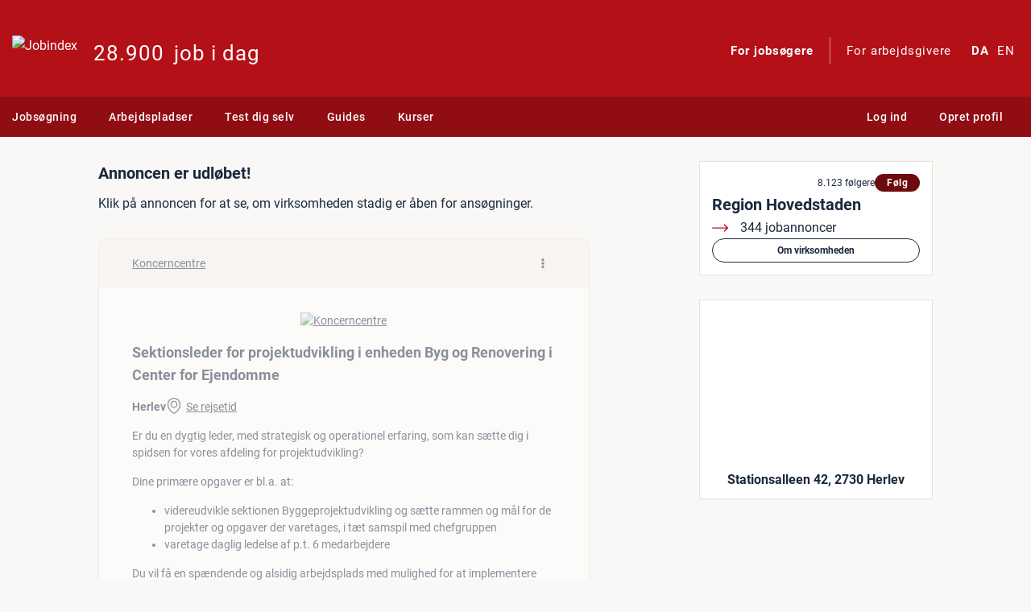

--- FILE ---
content_type: application/javascript; charset=utf-8
request_url: https://www.jobindex.dk/js/dist/recommended_jobs.2e07d6301fd57bb7f170.bundle.js
body_size: 2925
content:
"use strict";(self.webpackChunkjix=self.webpackChunkjix||[]).push([[2859],{49368:(e,t,o)=>{o.d(t,{A:()=>RequestError});class RequestError extends Error{constructor(e,t,o){super(arguments.length>3&&void 0!==arguments[3]?arguments[3]:`Request failed: ${e} ${t} [${o.status}]`),this.method=e,this.url=t,this.status=o.status,this.readyState=o.readyState,this.text=o.responseText,this.json=o.responseJSON}}},53263:(e,t,o)=>{var r=o(76457),n=o(59811);const s=window.Stash.recommended_jobs,{abtestids:i}=s;if(Object.keys(i).length>0){const e=new IntersectionObserver((e,t)=>{for(const o of e)if(o.isIntersecting){const e=(0,n.BE)("sm")<=0?"mobile":"desktop";Object.values(i).forEach(t=>(0,r.tf)(t,e)),t.unobserve(o.target)}},{root:null,rootMargin:"0px",threshold:.5}),t=document.getElementById("recommended-jobs");t&&(e.observe(t),t.querySelectorAll(".job-card").forEach(e=>{const t=e.dataset.tid;t&&i[t]&&e.querySelectorAll("a").forEach(e=>{const o=new URL(e.href);o.searchParams.set("abtestid",i[t]),e.href=o})}))}},59811:(e,t,o)=>{o.d(t,{BE:()=>compareResponsiveBreakpoint,Hf:()=>useResponsiveBreakpoint,Wi:()=>s});var r=o(94381),n=o(79557);const s=["xs","sm","md","lg","xl"];function getResponsiveBreakpoint(){const e=window.innerWidth;return e>=1200?"xl":e>=992?"lg":e>=768?"md":e>=576?"sm":"xs"}function compareResponsiveBreakpoint(e){let t=arguments.length>1&&void 0!==arguments[1]?arguments[1]:getResponsiveBreakpoint();const o=s.indexOf(e);if(o<0)throw Error("Invalid breakpoint");const r=s.indexOf(t);return Math.sign(r-o)}function useResponsiveBreakpoint(){const e=(0,r.ref)("xs"),update=()=>e.value=getResponsiveBreakpoint();return(0,n.x)((0,r.ref)(window),"resize",update),(0,r.onMounted)(update),e}},76457:(e,t,o)=>{o.d(t,{nV:()=>abtestSuccess,sK:()=>abtestCreate,tf:()=>abtestActivate});var r=o(49368);async function _api(e,t){let o=arguments.length>2&&void 0!==arguments[2]?arguments[2]:{};const n=new FormData;for(const[r,c]of Object.entries(o))n.append(r,c);const s={method:e,body:n,keepalive:"keepalive"in Request.prototype},i=window?.Stash?.common?.csrf_token;i&&(s.headers={"X-CSRF-Token":i});const a=await fetch(t,s);if(a.ok)return a.json();throw new r.A(e,t,a)}function abtestCreate(e){return _api("POST","/abtest/create/"+e,arguments.length>1&&void 0!==arguments[1]?arguments[1]:{})}function abtestActivate(e,t){const o={};return t&&(o.context=t),_api("POST","/abtest/activate/"+e,o).catch(e=>(console.error("abtestActivate failed:",e),{activated:!1}))}function abtestSuccess(e){return _api("POST","/abtest/success/"+e).catch(e=>({activated:!1}))}},79557:(e,t,o)=>{o.d(t,{x:()=>useRefEventListener});var r=o(94381);function useRefEventListener(e,t,o){(0,r.watch)(e,(e,r)=>{r?.removeEventListener(t,o),e?.addEventListener(t,o)},{immediate:!0}),(0,r.onBeforeUnmount)(()=>e.value?.removeEventListener(t,o))}},94381:(e,t,o)=>{o.r(t),o.d(t,{BaseTransition:()=>r.pR,BaseTransitionPropsValidators:()=>r.QP,Comment:()=>r.Mw,DeprecationTypes:()=>r.aT,EffectScope:()=>r.yC,ErrorCodes:()=>r.tG,ErrorTypeStrings:()=>r.ZQ,Fragment:()=>r.FK,KeepAlive:()=>r.PR,ReactiveEffect:()=>r.X2,Static:()=>r.jC,Suspense:()=>r.tY,Teleport:()=>r.Im,Text:()=>r.EY,TrackOpTypes:()=>r.Ul,Transition:()=>r.eB,TransitionGroup:()=>r.F,TriggerOpTypes:()=>r.PP,VueElement:()=>r.Vy,VueSentry:()=>i,assertNumber:()=>r.U4,callWithAsyncErrorHandling:()=>r.qL,callWithErrorHandling:()=>r.gh,camelize:()=>r.PT,capitalize:()=>r.ZH,cloneVNode:()=>r.E3,compatUtils:()=>r.Y5,compile:()=>r.wE,computed:()=>r.EW,createApp:()=>createApp,createBlock:()=>r.Wv,createCommentVNode:()=>r.Q3,createElementBlock:()=>r.CE,createElementVNode:()=>r.Lk,createHydrationRenderer:()=>r.ci,createPropsRestProxy:()=>r.bn,createRenderer:()=>r.K9,createSSRApp:()=>r.m1,createSlots:()=>r.eX,createStaticVNode:()=>r.Fv,createTextVNode:()=>r.eW,createVNode:()=>r.bF,customRef:()=>r.rY,defineAsyncComponent:()=>r.$V,defineComponent:()=>r.pM,defineCustomElement:()=>r.Xq,defineEmits:()=>r.qP,defineExpose:()=>r.wk,defineModel:()=>r.NP,defineOptions:()=>r.GM,defineProps:()=>r.Yj,defineSSRCustomElement:()=>r.Po,defineSlots:()=>r.Lu,devtools:()=>r.lt,effect:()=>r.QZ,effectScope:()=>r.uY,getCurrentInstance:()=>r.nI,getCurrentScope:()=>r.o5,getCurrentWatcher:()=>r.Yv,getTransitionRawChildren:()=>r.Df,guardReactiveProps:()=>r.Ng,h:()=>r.h,handleError:()=>r.H4,hasInjectionContext:()=>r.PS,hydrate:()=>r.Qv,hydrateOnIdle:()=>r.rU,hydrateOnInteraction:()=>r.Tq,hydrateOnMediaQuery:()=>r.dA,hydrateOnVisible:()=>r.Pn,initCustomFormatter:()=>r.y$,initDirectivesForSSR:()=>r.Ib,inject:()=>r.WQ,isMemoSame:()=>r.Bs,isProxy:()=>r.ju,isReactive:()=>r.g8,isReadonly:()=>r.Tm,isRef:()=>r.i9,isRuntimeOnly:()=>r.wX,isShallow:()=>r.fE,isVNode:()=>r.vv,markRaw:()=>r.IG,mergeDefaults:()=>r.HF,mergeModels:()=>r.zz,mergeProps:()=>r.v6,nextTick:()=>r.dY,normalizeClass:()=>r.C4,normalizeProps:()=>r._B,normalizeStyle:()=>r.Tr,onActivated:()=>r.n,onBeforeMount:()=>r.KC,onBeforeUnmount:()=>r.xo,onBeforeUpdate:()=>r.Ic,onDeactivated:()=>r.Y4,onErrorCaptured:()=>r.qG,onMounted:()=>r.sV,onRenderTracked:()=>r.qR,onRenderTriggered:()=>r.bj,onScopeDispose:()=>r.jr,onServerPrefetch:()=>r.SS,onUnmounted:()=>r.hi,onUpdated:()=>r.$u,onWatcherCleanup:()=>r.ch,openBlock:()=>r.uX,popScopeId:()=>r.jt,provide:()=>r.Gt,proxyRefs:()=>r.Pr,pushScopeId:()=>r.Qi,queuePostFlushCb:()=>r.Dl,reactive:()=>r.Kh,readonly:()=>r.tB,ref:()=>r.KR,registerRuntimeCompiler:()=>r.tC,render:()=>r.XX,renderList:()=>r.pI,renderSlot:()=>r.RG,resolveComponent:()=>r.g2,resolveDirective:()=>r.gN,resolveDynamicComponent:()=>r.$y,resolveFilter:()=>r.LJ,resolveTransitionHooks:()=>r.OW,setBlockTracking:()=>r.Vq,setDevtoolsHook:()=>r.iD,setTransitionHooks:()=>r.MZ,shallowReactive:()=>r.Gc,shallowReadonly:()=>r.nD,shallowRef:()=>r.IJ,ssrContextKey:()=>r.Fw,ssrUtils:()=>r.Gw,stop:()=>r.ds,toDisplayString:()=>r.v_,toHandlerKey:()=>r.Kf,toHandlers:()=>r.Tb,toRaw:()=>r.ux,toRef:()=>r.lW,toRefs:()=>r.QW,toValue:()=>r.BA,transformVNodeArgs:()=>r.gW,triggerRef:()=>r.mu,unref:()=>r.R1,useAttrs:()=>r.OA,useCssModule:()=>r.D,useCssVars:()=>r.$9,useHost:()=>r.KT,useId:()=>r.Bi,useModel:()=>r.fn,useSSRContext:()=>r.LM,useShadowRoot:()=>r._U,useSlots:()=>r.Ht,useTemplateRef:()=>r.rk,useTransitionState:()=>r.Gy,vModelCheckbox:()=>r.lH,vModelDynamic:()=>r.hp,vModelRadio:()=>r.XL,vModelSelect:()=>r.u1,vModelText:()=>r.Jo,vShow:()=>r.aG,version:()=>r.rE,warn:()=>r.R8,watch:()=>r.wB,watchEffect:()=>r.nT,watchPostEffect:()=>r.p9,watchSyncEffect:()=>r.U_,withAsyncContext:()=>r.E,withCtx:()=>r.k6,withDefaults:()=>r.rO,withDirectives:()=>r.bo,withKeys:()=>r.jR,withMemo:()=>r.bU,withModifiers:()=>r.D$,withScopeId:()=>r.YY});var r=o(8756),n=o(60380),s=o(86329);const i={install(e){(0,s.u)(e,{logErrors:!0})}};function createApp(){return(0,n.Ef)(...arguments).use(i)}}},e=>{e.O(0,[6329,8756],()=>{return t=53263,e(e.s=t);var t});e.O()}]);
//# sourceMappingURL=recommended_jobs.2e07d6301fd57bb7f170.bundle.js.map

--- FILE ---
content_type: application/javascript; charset=utf-8
request_url: https://www.jobindex.dk/js/dist/2710.22de707081041a2fba04.bundle.js
body_size: 9556
content:
(self.webpackChunkjix=self.webpackChunkjix||[]).push([[2710],{245:()=>{},4800:()=>{},9630:(t,e,n)=>{"use strict";n.d(e,{M3:()=>isLoggedIn,Nx:()=>a,wD:()=>checkLogin});var o=n(88884);const a=Object.freeze({LOGGED_IN:"logged_in",ALREADY_LOGGED_IN:"already_logged_in",ABORTED:"aborted",UNKNOWN:"unknown"});function promisifyLoginCallback(t,e){let{resolve:n}=e;t.cancelled?n(a.ABORTED):t.success?n(a.LOGGED_IN):n(a.ALREADY_LOGGED_IN)}function checkLogin(){let t=arguments.length>0&&void 0!==arguments[0]?arguments[0]:{};return new Promise((e,n)=>{window?.JIX?.Login?window.JIX.Login.verify_login("user",promisifyLoginCallback,{resolve:e,...t}):e(a.UNKNOWN)})}async function isLoggedIn(t){const e=window.Stash.login.api_urls.check[t];try{return(await(0,o.FH)("GET",e)).isLoggedIn}catch{return!1}}},12324:()=>{},25371:(t,e,n)=>{"use strict";n.d(e,{Dz:()=>getRecommendations,Lr:()=>rejectRecommendation,jQ:()=>followCompany,oY:()=>unfollowCompany});var o=n(5180),a=n.n(o),s=n(88884),i=n(29645),r=n(61160),c=n(14462);const l=(0,s.B_)("/api/user/mycompany/v1/",{json:!0});async function followCompany(t){let{id:e}=t;const perform=()=>l("PUT",["follow",e]);if((arguments.length>1&&void 0!==arguments[1]?arguments[1]:{}).consentHandled)return perform();const n=await(0,i.Se)();if(n.remember)return perform();const{confirm:o,remember:s}=await function _confirmFollowDialog(t,e){return new Promise((n,o)=>{let s;const i={title:(0,c.__)("Følg virksomheden"),message:t,closeButton:!1,buttons:{cancel:{label:(0,c.__)("Annuller"),className:"btn-secondary",callback(){n({confirm:!1,remember:!1})}},confirm:{label:(0,c.__)("Følg virksomheden"),className:"btn-primary",callback(){const t=s.find("input[name=remember]").is(":checked");n({confirm:!0,remember:t})}}}};s=a().dialog(i),(0,r.A)(s,e)})}(n.dialog_html,n.cvissues),d=[o?perform():Promise.resolve({mycompany:null})];s&&d.push((0,i.Ss)(!0));const[u]=await Promise.all(d);return u}function unfollowCompany(t){let{id:e}=t;return l("DELETE",["follow",e])}function getRecommendations(t){return l("GET",["recommendations"],t)}function rejectRecommendation(t){let{id:e}=t;return l("PUT",["recommendation-rejections",e])}},29645:(t,e,n)=>{"use strict";n.d(e,{Se:()=>getFollowConsent,Ss:()=>setFollowConsent,TK:()=>updateUser,lq:()=>getContactConsent,rH:()=>setContactConsent});const o=(0,n(88884).B_)("/api/user/v1/",{json:!0});function updateUser(t){return o("PATCH",[],{user:t})}function getFollowConsent(){return o("GET",["follow-consent"])}function setFollowConsent(t){return o("POST",["follow-consent"],{remember:t})}function getContactConsent(){return o("GET",["contact-consent"])}function setContactConsent(t){return o("POST",["contact-consent"],{remember:t})}},31383:(t,e,n)=>{"use strict";n.d(e,{D0:()=>batchUpdateMyjob,G$:()=>listMyjob,Hg:()=>deleteMyjob,T7:()=>createMyjobJob,Xn:()=>batchDeleteMyjob,bh:()=>updateMyjob,mF:()=>createMyjob,tD:()=>checkLink,x$:()=>getAllowContactText,xs:()=>editMyjobJob});var o=n(88884),a=n(49368);const s="/api/user/myjob/v5",i=(0,o.B_)(s,{json:!0});function listMyjob(){return i("GET",["saved-jobs"],arguments.length>0&&void 0!==arguments[0]?arguments[0]:{})}function updateMyjob(t){let{tid:e}=t;return i("PATCH",["saved-jobs",e],{myjob:arguments.length>1&&void 0!==arguments[1]?arguments[1]:{}})}function batchUpdateMyjob(t){let{filter:e,patch:n}=t;return i("PATCH",["saved-jobs"],{filter:e,patch:n})}function deleteMyjob(t){let{tid:e}=t;return i("DELETE",["saved-jobs",e]).catch(t=>{if(!(t instanceof a.A&&404===t.status))throw t})}function batchDeleteMyjob(t){let{filter:e}=t;return i("DELETE",["saved-jobs"],{filter:e})}function createMyjob(t){return i("PUT",["saved-jobs",t.tid],{myjob:t})}function getAllowContactText(t){let{tid:e}=t;return i("GET",["/api/humanjob/v1",e,"interesttext"]).then(t=>{let{interesttext:e}=t;return e})}function createMyjobJob(t){return i("PUT",["user-job"],{formdata:t})}function editMyjobJob(t){let{myjob:e,formData:n}=t;return i("PATCH",["user-job",e.tid],{formdata:n})}async function checkLink(t){let e=arguments.length>1&&void 0!==arguments[1]?arguments[1]:{};const n=new URL(`${s}/check-link`,location.href);n.searchParams.set("link",t);const o=await fetch(n,{signal:e.signal});return await o.json()}},34970:(t,e,n)=>{"use strict";n.d(e,{I:()=>bootboxConfirm});var o=n(5180),a=n.n(o),s=n(74354),i=n.n(s),r=n(14462);const c={buttons:{confirm:{label:(0,r.__)("OK"),className:"btn-primary"},cancel:{label:(0,r.__)("Annuller"),className:"btn-secondary"}}};function bootboxConfirm(t){const e=document.body.classList.contains("modal-open");return new Promise((n,o)=>{i()(t,c),t.callback=t=>n(t),t.onHidden=()=>{e&&document.body.classList.add("modal-open")},a().confirm(t)})}},45814:(t,e,n)=>{"use strict";n.d(e,{e:()=>isAvailable,u:()=>share});var o=n(68688);function isAvailable(){return!!navigator.share}function share(t){const e=(0,o.A)(t,"share-title","og:title",""),n=(0,o.A)(t,"share-url","og:url","");navigator.share({title:e,url:n}).catch(t=>{t instanceof DOMException&&"AbortError"===t.name||window.Sentry.captureException(t)})}},47503:()=>{},50012:(t,e,n)=>{"use strict";n.d(e,{m:()=>setup});var o=n(68688),a=n(41669),s=n.n(a),i=n(5180),r=n.n(i),c=n(14462);const l={container:"body"};class CopyValueModal{constructor(t){let e=arguments.length>1&&void 0!==arguments[1]?arguments[1]:{};this.value=t,this.options=Object.assign({},l,e),this.hasCopySupport=navigator.clipboard||document.queryCommandSupported&&document.queryCommandSupported("copy")}open(){if(this.box)return;const t=s()('<input type="text" class="form-control" readonly>').val(this.value),e={};this.hasCopySupport&&(e.noclose={label:(0,c.__)("Kopiér"),className:"btn-primary",callback:()=>(t.trigger("select"),navigator.clipboard?navigator.clipboard.writeText(t.val()):document.execCommand("copy"),!1)});const n=this.options.contentBefore?s()("<div>").append(this.options.contentBefore).append(t):t;this.box=r().dialog({title:this.options.title,message:n.get(0),buttons:e,onEscape:!0,backdrop:!0,container:this.options.container}),this.box.on("shown.bs.modal",()=>{t.trigger("select")})}destroy(){this.box&&(this.box.remove(),this.box.modal("dispose"),this.box=null)}}var d=n(38221),u=n.n(d);function setup(t){let e=arguments.length>1&&void 0!==arguments[1]?arguments[1]:{};const n=e.linkSelector||".social-share-link",a=t.find(n),s=(0,o.A)(a,"share-url","og:url","");if(s){a.prop("hidden",!1);const o=u()(()=>{new CopyValueModal(s,{title:(0,c.__)("Link til deling"),container:e.container}).open()},1e3,{leading:!0,trailing:!1});t.on("click",n,t=>{t.preventDefault(),o()})}}},51905:()=>{},58687:()=>{},61160:(t,e,n)=>{"use strict";function showExplanation(t,e){let n=".explain-";n+="no_cv"===e?"nocv":"cv_not_online"===e?"offlinecv":"none"===e?"none":"dismiss"===e?"dismiss":"normal",t.find(".explain").hide(),t.find(n).show()}n.d(e,{A:()=>showExplanation})},62015:(t,e,n)=>{"use strict";function promisifyDialog(t,e){return new Promise((n,o)=>{const acceptCallback=()=>{n({accepted:!0}),t.modal("hide")};t.one("click",e,acceptCallback),t.one("hide.bs.modal",()=>{t.off("click",e,acceptCallback),n({accepted:!1})})})}n.d(e,{A:()=>promisifyDialog})},64937:(t,e,n)=>{"use strict";n.d(e,{Ay:()=>ToolbarDistance,Lo:()=>getSelection,td:()=>setSelection});var o=n(41669),a=n.n(o);const s="jix.traveltime_selection";let i="distance";function getSelection(){try{let t=window.localStorage.getItem(s);return"undefined"===t&&(t=null),t||i}catch(t){return i}}function setSelection(t){try{window.localStorage.setItem(s,t)}finally{i=t}}class ToolbarDistance{constructor(){a()(document.body).on("click",t=>{0===a()(t.target).closest(".job-distance-dropdown").length&&this.updateDOM()}),this.handleReload()}updateDOM(t,e){const n=getSelection();a()(".job-distance-dropdown",e).each((e,o)=>{const s=a()(o);t&&s.is(t)||(s.data("state","closed"),s.attr("data-state","closed"),s.find(".job-distance-dropdown__list li").each((t,e)=>{const o=a()(e),i=o.data("type")===n;o.prop("hidden",i),i&&s.prev(".job-distance").html(o.html()).attr("title",o.attr("title"))}))})}handleReload(t){const e=a()(t??document);this.updateDOM(void 0,e),a()(".job-distance-dropdown",e).closest(".jobad-element-distance, .toolbar-distance").addClass("jobad-element-distance-dropdown");const handler=t=>{t.stopPropagation();const e=a()(t.currentTarget).find(".job-distance-dropdown");if(this.updateDOM(e),"open"===e.data("state")){const n=a()(t.target).closest("li[data-type]",e.get(0));n.length?(setSelection(n.data("type")),this.updateDOM(),window.jixAnalytics("event",{category:"jobannonce",action:"select",label:"afstand-"+n.data("type")})):0===a()(t.target).closest(".job-distance-dropdown__list",e).length&&this.updateDOM()}else e.data("state","open"),e.attr("data-state","open")};a()(".jobad-element-distance-dropdown",e).on("click",handler).on("keydown",t=>{"Enter"!==t.originalEvent.code&&"Space"!==t.originalEvent.code||(t.preventDefault(),handler(t))})}}},68688:(t,e,n)=>{"use strict";n.d(e,{A:()=>getProperty});var o=n(41669),a=n.n(o);function getProperty(t,e,n,o){return t.data(e)||t.parent().data(e)||n&&a()('meta[property="'+n+'"]').attr("content")||o}},75492:()=>{},84159:(t,e,n)=>{"use strict";n.d(e,{A:()=>s});var o=n(94381),a=n(92468);const s=class{constructor(t,e){this._name=(0,o.ref)(t),this._app=(0,o.createApp)(a.A,{name:this._name.value,size:e});const n=document.createElement("div");this._vm=this._app.mount(n)}setName(t){this._name.value=t}getVm(){return this._vm}getElement(){return this._vm.$el}}},92710:(t,e,n)=>{"use strict";n.d(e,{A:()=>ElementsManager});var o=n(41669),a=n.n(o),s=n(64937),i=n(50012),r=n(45814),c=n(9630),l=n(34970),d=n(31383),u=n(95638),h=n(14462);const m=Object.freeze({SELECTED:"selected",UNSELECTED:"unselected"});async function callApi(t,e){let n=arguments.length>2&&void 0!==arguments[2]?arguments[2]:{},o=arguments.length>3&&void 0!==arguments[3]?arguments[3]:"";try{const o=await fetch(((t,e)=>`/api/not-interested-job/v1/${t}?${new URLSearchParams(e).toString()}`)(t,n),{method:e,headers:{"X-CSRF-Token":window.Stash.common.csrf_token}});return(await o.json()).html}catch(a){o&&(0,u.A)().createToast({title:(0,h.__)("Der skete en fejl"),message:o,type:"danger"}).show()}}function setupNotInterestedJob(){const onClick=async(t,e)=>{e.preventDefault();const n=await(0,c.wD)();if(n===c.Nx.ABORTED||n===c.Nx.UNKNOWN)return;const o=n===c.Nx.LOGGED_IN,a=t.dataset.tid,s=t.dataset.state,i=document.getElementById(`jobad-wrapper-${a}`),r=await(async t=>{try{const e=await(0,d.G$)();return{isMyjob:Object.keys(e.jobads).includes(t)}}catch(e){return{errorMessage:(0,h.__)("Der skete en fejl. Prøv igen")}}})(a);if(r.errorMessage)return void(0,u.A)().createToast({title:(0,h.__)("Der skete en fejl"),message:r.errorMessage,type:"danger"}).show();if(r.isMyjob){if(!(await async function confirmWhenMyjob(){return await(0,l.I)({title:(0,h.__)("Jobbet slettes fra 'Gemte job'"),message:"<p>"+(0,h.__)("Du har tidligere gemt dette job. Hvis du fortsætter slettes det fra gemte job.")+"</p>",buttons:{confirm:{label:(0,h.__)("Fortsæt")},cancel:{label:(0,h.__)("Fortryd")}}})}()))return void(o&&window.location.reload());try{await(0,d.Hg)({tid:a})}catch(g){return void(0,u.A)().createToast({title:(0,h.__)("Der skete en fejl"),message:(0,h.__)("Jobbet kunne ikke fjernes fra gemte job. Prøv igen"),type:"danger"}).show()}}const b={include_html:1,longitude:i.dataset.longitude??"",latitude:i.dataset.latitude??"",jobsearch_position:i.dataset.jobsearch_position,jobsearchid:i.dataset.jobsearchid},p=s===m.UNSELECTED?await async function addNotInterestedJob(t,e){return await callApi(t,"POST",e,(0,h.__)('Jobbet kunne markeres som "ikke interessant". Prøv igen'))}(a,{include_html:1}):await async function removeNotInterestedJob(t,e){return await callApi(t,"DELETE",e,(0,h.__)('Markeringen af jobbet som "ikke interessant" kunne ikke fjernes. Prøv igen'))}(a,b);if(p)if(o)window.location.reload();else{i.innerHTML=p;const t=new CustomEvent("reloadJobads",{detail:{jobadWrapper:i}});window.dispatchEvent(t)}else o&&window.location.reload()};a()(document).on("click",".jobad-element-not-interested-job",t=>{onClick(t.currentTarget,t)})}class Menu{constructor(t){this.container=t.container||document.body,this.handleReload(),setupNotInterestedJob()}handleReload(t){const e=t??this.container;for(const n of e.querySelectorAll(".jobad-element-menu"))this._setup(n)}_setup(t){const e=a()(t.querySelector(".jobad-element-menu-share"));t.querySelector(".jobad-element-menu-errorreport").addEventListener("click",()=>{window.jixAnalytics("event",{category:"jobannonce",action:"click",label:"errorreport"})});for(const n of t.querySelectorAll("[data-share]"))n.addEventListener("click",()=>{const t="del-"+n.getAttribute("data-share");window.jixAnalytics("event",{category:"jobannonce",action:"click",label:t})});if(r.e()){const n=t.querySelector("[data-share=native]");n.hidden=!1,n.addEventListener("click",t=>{t.preventDefault(),r.u(e)})}(0,i.m)(e,{linkSelector:"[data-share=link]"})}}n(12324),n(58687);const b=".jobad-element-myjob";class MyjobInstance{constructor(t,e,n){this.manager=t,this.options=n,this.$el=e,this.$link=e.find("a"),e.data("instance",this)}async handleClick(t){t.preventDefault();const e=this.$el.data("state");"saving"!==e&&await this._performAction(e)}async _performAction(t){const e=this.$el.data("state");this.$el.data("state","saving");const n=this._getJobId(),o={saved:()=>(0,d.Hg)({tid:n}),unsaved:()=>(0,d.mF)({tid:n})}[t],a=this.$el.find("a").attr("href"),s=a?()=>{location.href=a}:null;try{const n=await async function wrapLogin(t,e){const n=await(0,c.wD)();if(n===c.Nx.UNKNOWN){if(e)return e();throw new Error("loginResult is UNKNOWN without fallback handler")}if(n===c.Nx.ABORTED)return;let o;try{o=await t()}catch(a){if(!e)throw a;e()}if(n===c.Nx.ALREADY_LOGGED_IN)return o;window.location.reload()}(o,s);if(n){const e=this.manager.findOutermostJobAd(this.$el);this.manager.replaceElements(e,n.jobad_elements),"unsaved"===t&&this._trackEvent("gem-job")}else this.$el.data("state",e)}catch(i){console.error(i),this.$el.data("state",e),window.Sentry.captureException(i),(0,u.A)().createToast({title:(0,h.__)("Gem job"),message:"saved"===t?(0,h.__)("Det gemte job kunne ikke slettes."):(0,h.__)("Jobbet kunne ikke gemmes."),type:"danger"}).show()}}_updateElement(t){let{state:e,label:n,url:o,icon:a}=t;this.$el.data("state",e);this.$el[0].querySelector("svg").querySelector("use").setAttribute("xlink:href","#svg-"+a);const s=this.$el[0].querySelector("span");s&&(s.textContent=n);this.$el[0].querySelector("a").setAttribute("href",o)}_getJobId(){return this.manager.getJobadId(this.manager.findClosestJobAd(this.$el))}_trackEvent(t){window.jixAnalytics("event",{category:"jobannonce",action:"click",label:t})}}class Myjob{constructor(t,e){this.manager=t,this.options=e,this.activated={};const onClick=(t,e)=>{const n=a()(t);this._getInstance(n).handleClick(e)};a()(document).on("click",b,t=>{onClick(t.currentTarget,t)})}_getInstance(t){let e=t.data("instance");return e||(e=new MyjobInstance(this.manager,t,this.options)),e}replaceInstance(t,e){const n=t.get(0),o=n.matches(b)?[n]:n.querySelectorAll(b);for(const s of o){const t=a()(s);if("object"==typeof e)this._getInstance(t)._updateElement(e);else{const n=a()(e);t.replaceWith(n)}}}}var p=n(5180),g=n.n(p),f=n(62015),w=n(61160),y=n(88884);const v="jix_companyfollow_dialog",_=".jobad-element-company-follow";function changeFollowStatus(t,e){const n={check_confirm:e.checkConfirm?"yes":null};return(0,y.FH)("POST",function getJsonUrl(t){return t.replace(/(\?|$)/,".json$1")}(t),n).then(t=>t.confirm?{showConfirm:!0,cvissues:t.cvissues}:(t.following&&window.jixAnalytics("event",{category:"jobannonce",action:"click",label:"følg-virksomhed"}),{following:t.following}))}function confirmFollowCompany(t,e){const n=a()("#"+v),o=(0,f.A)(n,"button.do_follow");return(0,w.A)(n,e),n.modal(t),o}class CompanyFollow{constructor(){if(!document.getElementById(v))throw new Error("Company follow dialog element is not present");a()(document).on("click",`${_} a`,t=>{t.preventDefault();const e=a()(t.currentTarget),n=e.closest(_),o=e.attr("href");(0,c.wD)().then(t=>t!==c.Nx.ABORTED?changeFollowStatus(o,{checkConfirm:!0}).then(t=>{let{showConfirm:e,cvissues:n,following:a}=t;return e?confirmFollowCompany({},n).then(t=>{let{accepted:e}=t;return e?changeFollowStatus(o,{}):{}}):{following:a}}).then(t=>{let{following:e}=t;return n.toggleClass("following",!!e)}).then(()=>t):t).then(t=>{t===c.Nx.LOGGED_IN&&window.location.reload()},t=>{0!==t.status&&(window.Sentry.captureException(t),window.location=o)})})}}var j=n(25371),k=n(29645);const E=".jobad-element-myjob-interest";class LoginRequired extends Error{}const A=Object.freeze({SUCCESS:"success",ABORTED:"aborted"});class MyjobInterest{constructor(t){this.manager=t,this.loggedInUser=!1,a()(document).on("click",`${E} a`,t=>{t.preventDefault();const e=a()(t.currentTarget);e.data("ignore")||(e.data("ignore",!0),(0,c.wD)().then(t=>(this.loggedInUser=t===c.Nx.LOGGED_IN,t!==c.Nx.ABORTED?this._handleClick(e).then(()=>t):t)).then(t=>{t===c.Nx.LOGGED_IN&&window.location.reload()},t=>{if(t instanceof LoginRequired)window.location=e.attr("href");else{const e=window.Sentry.captureException(t);g().alert(`Interessevisning fejlede: ${t.message} [Fejl ID: ${e}]`)}}).finally(()=>e.data("ignore",!1)))})}replaceInstance(t,e){const n=t.find(E);if("object"==typeof e)n.attr("data-state",e.state),n.find("a").attr("href",e.url).text(e.label);else{const t=a()(e);n.replaceWith(t)}}_hasShownInterest(t){return"allowed"===t.parent().attr("data-state")}_setShowInterest(t){const e=t.attr("data-tid");return this._hasShownInterest(t)?(0,d.bh)({tid:e},{shown_interest:!1}):(0,d.mF)({tid:e,shown_interest:!0})}_handleClick(t){return this._hasShownInterest(t)?this.loggedInUser?A.SUCCESS:this._changeContact(t):(0,k.lq)().then(e=>this._addContact(t,e))}_addContact(t,e){return e.remember&&"n"===e.cvissues?this._changeContact(t):this._allowContactDialog(t,e.cvissues)}_allowContactDialog(t,e){const n=a()("#jix_allow_contact_dialog"),o=(0,f.A)(n,"button.do_allow_contact").then(e=>{let{accepted:o}=e;if(o){const e=a()("input[name=remember]",n).is(":checked");return(0,k.rH)(e).then(()=>this._changeContact(t,{fromModal:!0}))}return A.ABORTED});return(0,w.A)(n,e),(0,d.x$)({tid:t.data("tid")}).then(t=>{n.find("#contact_dialog_company").text(t),n.modal(this._modalOptions())}),o}_changeContact(t){let e=arguments.length>1&&void 0!==arguments[1]?arguments[1]:{};const n=this.manager.findClosestJobAd(t);return this._setShowInterest(t).then(o=>{this._hasShownInterest(t)||(o.new?window.jixAnalytics("event",{category:"jobannonce",action:"click",label:"vis-interesse-og-gem"}):window.jixAnalytics("event",{category:"jobannonce",action:"click",label:"vis-interesse"})),this.manager.replaceElements(n,o.jobad_elements),t=null;return!(0===Number(o.jobad_elements.companyid))&&e.fromModal?this._confirmFollow(o.jobad_elements.companyid).then(()=>A.SUCCESS):A.SUCCESS})}_confirmFollow(t){return confirmFollowCompany(this._modalOptions(),"dismiss").then(e=>{let{accepted:n}=e;if(n)return this._followCompany(t)})}_followCompany(t){return(0,j.jQ)({id:t},{consentHandled:!0}).then(()=>(window.jixAnalytics("event",{category:"jobannonce",action:"click",label:"vis-interesse-følg-virksomhed"}),A.SUCCESS))}_modalOptions(){return this.loggedInUser?{show:!0,backdrop:"static",keyboard:!1}:{show:!0}}}n(4800),n(95490),n(245),n(47503),n(75492);class Share{constructor(t){this.popoverContainer=t.container||document.body;const e=".jobad-element-share a";a()(document).on("click",e,t=>{t.preventDefault();const e=a()(t.currentTarget);this.toggleSharePopover(e),window.jixAnalytics("event",{category:"jobannonce",action:"click",label:"del"})}),a()(document).on("click",t=>{0===a()(t.target).closest(e).length&&a()(e).each((t,e)=>{a()(e).data("popover-loaded")&&a()(e).popover("hide")})})}toggleSharePopover(t){1===t.siblings(".popover").length?t.popover("hide"):this.showSharePopover(t)}showSharePopover(t){if(t.data("popover-loaded"))t.popover("show");else{const e=t.data("share-popup-url");a().get(function Share_getJsonUrl(t){return t.replace(/(\?|$)/,".json$1")}(e)).then(e=>{if(void 0!==e.error)return void console.error("An error occurred:",e.error);const n=a()(e.html);(0,i.m)(n,{container:this.popoverContainer}),n.on("click","> a, > button",t=>{const e=t.currentTarget,extract=(t,e)=>{const n=(t||"").match(e);return n?n[1]:""};let n=extract(e.className,/social-share-(\w+)/);n||"A"!==e.tagName||(n=extract(e.hostname,/(\w+)\.\w+$/)),n||(n="unknown"),window.jixAnalytics("event",{category:"jobannonce",action:"click",label:`del-${n}`})}),r.e()&&a()(".social-share-native",n).prop("hidden",!1).on("click",e=>{e.preventDefault(),r.u(t)}),t.popover({container:this.popoverContainer,html:!0,placement:"top",content:n,trigger:"manual"}),t.popover("show"),t.data("popover-loaded","true")})}}}class QuickApply{constructor(t){if(this.container=t.container||document.body,this.activated={},!("IntersectionObserver"in window))return;this.observer=new IntersectionObserver((t,e)=>{for(const n of t)n.isIntersecting&&(this._activateAbtest(n.target),e.unobserve(n.target))},{root:null,rootMargin:"0px",threshold:.5}),this.handleReload()}handleReload(t){const e=t??document;for(const n of e.querySelectorAll(".jobad-element-quickapply .btn[data-abtest-activate-url]"))this.observer.observe(n)}_activateAbtest(t){const e=t.getAttribute("data-abtest-activate-url");if(this.activated[e])return;this.activated[e]=!0;const n=t.getAttribute("data-abtest-context");(0,y.FH)("POST",e,{context:n})}}class Ratings{constructor(t){this.container=t.container||document.body,this.handleReload()}handleReload(){}}const C="[data-jobad-tid], .PaidJob, .jix_robotjob";class ElementsManagerEvent extends Event{}class ElementsManager extends EventTarget{constructor(){let t=arguments.length>0&&void 0!==arguments[0]?arguments[0]:{};super(),this.elements={menu:new Menu(t),myjob:new Myjob(this,t),myjob_interest:new MyjobInterest(this),distance:new s.Ay,share:new Share(t),quickapply:new QuickApply(t),ratings:new Ratings(t)},["jobdk","jobno"].includes(window.Stash.common.site)&&JIX.Login&&(this.elements.company_follow=new CompanyFollow)}handleReload(t){for(let e of Object.values(this.elements))e.handleReload&&e.handleReload(t)}findJobAds(){return[...document.querySelectorAll(C)].filter(t=>!t.parentElement.closest(C))}findClosestJobAd(t){return t.closest(C)}findOutermostJobAd(t){let e=t.get(0).closest(C);for(;e;){const t=e.parentElement?.closest(C);if(!t)break;e=t}return a()(e)}getJobadId(t){let e=(t=a()(t)).data("jobad-tid");if(!e){const n=t.find(".jix_toolbar").attr("id"),o=/jix_toolbar_(\w\d+)/.exec(n);o&&(e=o[1])}return e}replaceElements(t,e){if(t=a()(t),!e)return;const n=this.findClosestJobAd(t);for(const a of Object.keys(this.elements))e[a]&&this.elements[a]?.replaceInstance?.(n,e[a]);const o=new ElementsManagerEvent("replace");o.elementsData=e,this.dispatchEvent(o)}}},95490:()=>{},95638:(t,e,n)=>{"use strict";n.d(e,{A:()=>getToastMananger});var o=n(41669),a=n.n(o),s=(n(51905),n(84159)),i=n(14462);const r=["danger","info","success","warning"];class Toast{constructor(t){const{title:e,message:n,button:o,buttonSecondary:c,type:l,autohide:d=!0,delay:u=1e4,defaultHideCallback:h}=t;this.autohide=d,this.delay=u,this.autohideCallback=h;const m=this._element=document.createElement("div");m.classList.add("toast","hide","fade"),m.setAttribute("role","alert"),m.setAttribute("aria-live","assertive"),m.setAttribute("aria-atomic","true");const b=new s.A("button-close","micro").getElement();b.setAttribute("role","presentation");const p=document.createElement("button");p.setAttribute("type","button"),p.setAttribute("aria-label",(0,i.__)("Luk")),p.classList.add("ml-2","mb-1","close"),p.addEventListener("click",()=>{h?.(),this.hide()}),p.appendChild(b);const g=document.createElement("strong");g.classList.add("mr-auto"),g.innerText=e;const f=document.createElement("div");f.classList.add("toast-header"),f.appendChild(g),f.appendChild(p);const w=document.createElement("div");if(w.classList.add("toast-body"),w.innerText=n,l){if(!r.includes(l))throw new Error(`Invalid toast type '${l}'`);const t="text-"+l;f.classList.add(t),w.classList.add(t),p.classList.add(t)}m.appendChild(f),m.appendChild(w);const y=[c,o].filter(t=>!!t).map(t=>{if(!t.label||!t.callback)throw new Error("Invalid button");let e="btn-tertiary";const n=t.type||l;n&&(e+="-"+n);const o=document.createElement("button");return o.innerText=t.label,o.setAttribute("type","button"),o.classList.add("btn","btn-sm","btn-tertiary",e),o.addEventListener("click",()=>{t.callback()&&this.hide()}),o});if(y.length>0){const t=document.createElement("div");t.classList.add("toast-body","btn-container","pt-1","d-flex"),t.classList.add(y.length>1?"justify-content-between":"justify-content-end"),t.append(...y),m.append(t)}this._bsToast=a()(m).toast({autohide:!1}),this._bsToast.on("hidden.bs.toast",()=>this._bsToast.remove()),this.autohide&&(m.addEventListener("mouseenter",()=>this._clearTimeout()),m.addEventListener("mouseleave",()=>this._autohideTimeout()))}get element(){return this._element}show(){return this._bsToast.toast("show"),this._autohideTimeout(),this}hide(){return this._bsToast.toast("hide"),this}_clearTimeout(){this._timeoutId&&clearTimeout(this._timeoutId)}_autohideTimeout(){this._clearTimeout(),this.autohide&&(this._timeoutId=setTimeout(()=>{this.autohideCallback&&this.autohideCallback(),this.hide()},this.delay))}}class ToastManager{constructor(){let t=document.getElementById("toast-container");t||(t=document.createElement("div"),t.setAttribute("aria-live","polite"),t.setAttribute("aria-atomic","true"),t.classList.add("toast-container"),document.body.appendChild(t)),this._container=t}createToast(t){const e=new Toast(t);return this._container.appendChild(e.element),e}}let c;function getToastMananger(){return c||(c=new ToastManager),c}}}]);
//# sourceMappingURL=2710.22de707081041a2fba04.bundle.js.map